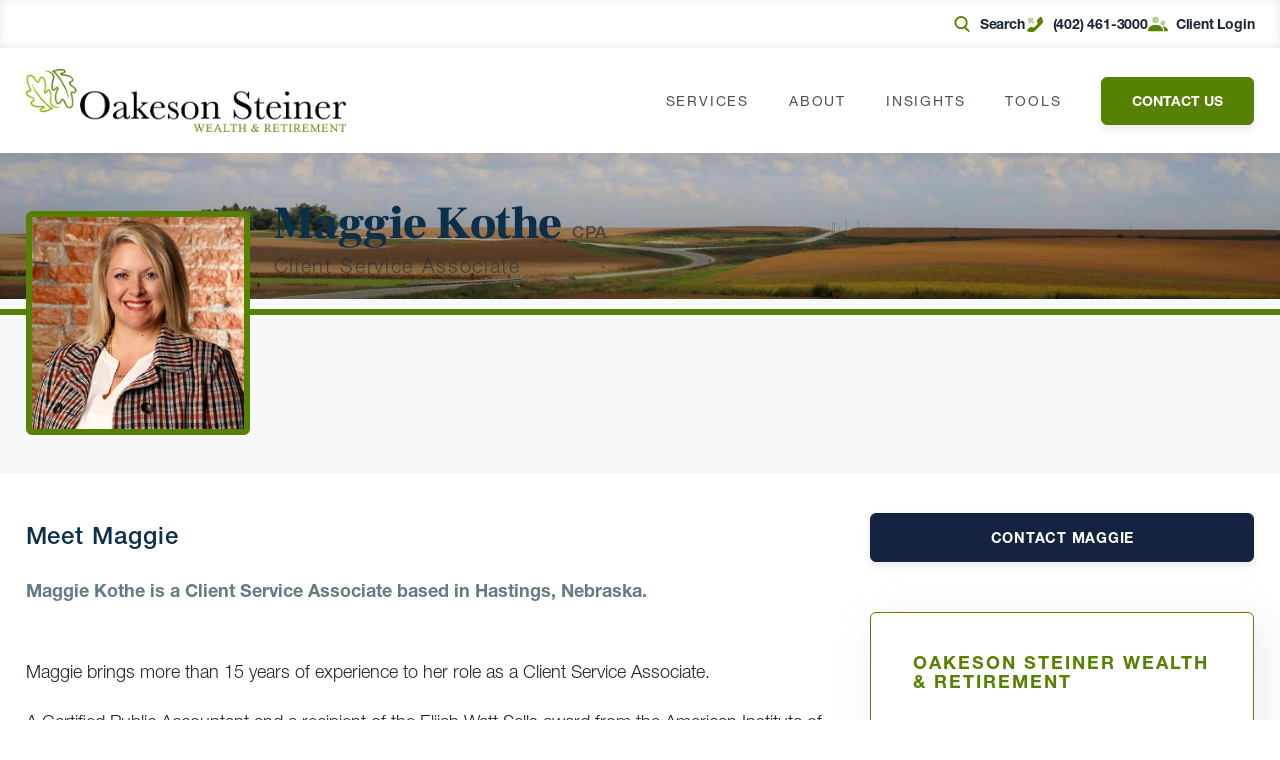

--- FILE ---
content_type: image/svg+xml
request_url: https://www.oakesonsteiner.com/?svg-icon=profile
body_size: -24
content:
<svg xmlns="http://www.w3.org/2000/svg" xmlns:xlink="http://www.w3.org/1999/xlink" width="24" height="24" viewBox="0 0 24 24">
    <defs>
        <path id="a" d="M13 5a3 3 0 1 1 0 6 3 3 0 0 1 0-6zM4 0a4 4 0 1 1 0 8 4 4 0 0 1 0-8z"/>
        <path id="c" d="M17.6 2h-.112c3.458 0 6.299 1.72 6.51 5.4.009.147 0 .6-.542.6H19.6a9.956 9.956 0 0 0-2-6zM8.984 0c4.788 0 8.722 2.293 9.015 7.2.012.195 0 .8-.751.8H.727c-.25 0-.747-.54-.726-.8C.388 2.426 4.26 0 8.983 0z"/>
    </defs>
    <g fill="none" fill-rule="evenodd">
        <path d="M0 0h24v24H0z"/>
        <g transform="translate(5 3)">
            <mask id="b" fill="#fff">
                <use xlink:href="#a"/>
            </mask>
            <g fill="#578102" mask="url(#b)" opacity=".4">
                <path d="M-5-3h24v24H-5z"/>
            </g>
        </g>
        <g transform="translate(0 13)">
            <mask id="d" fill="#fff">
                <use xlink:href="#c"/>
            </mask>
            <g fill="#578102" mask="url(#d)">
                <path d="M0-13h24v24H0z"/>
            </g>
        </g>
    </g>
</svg>
